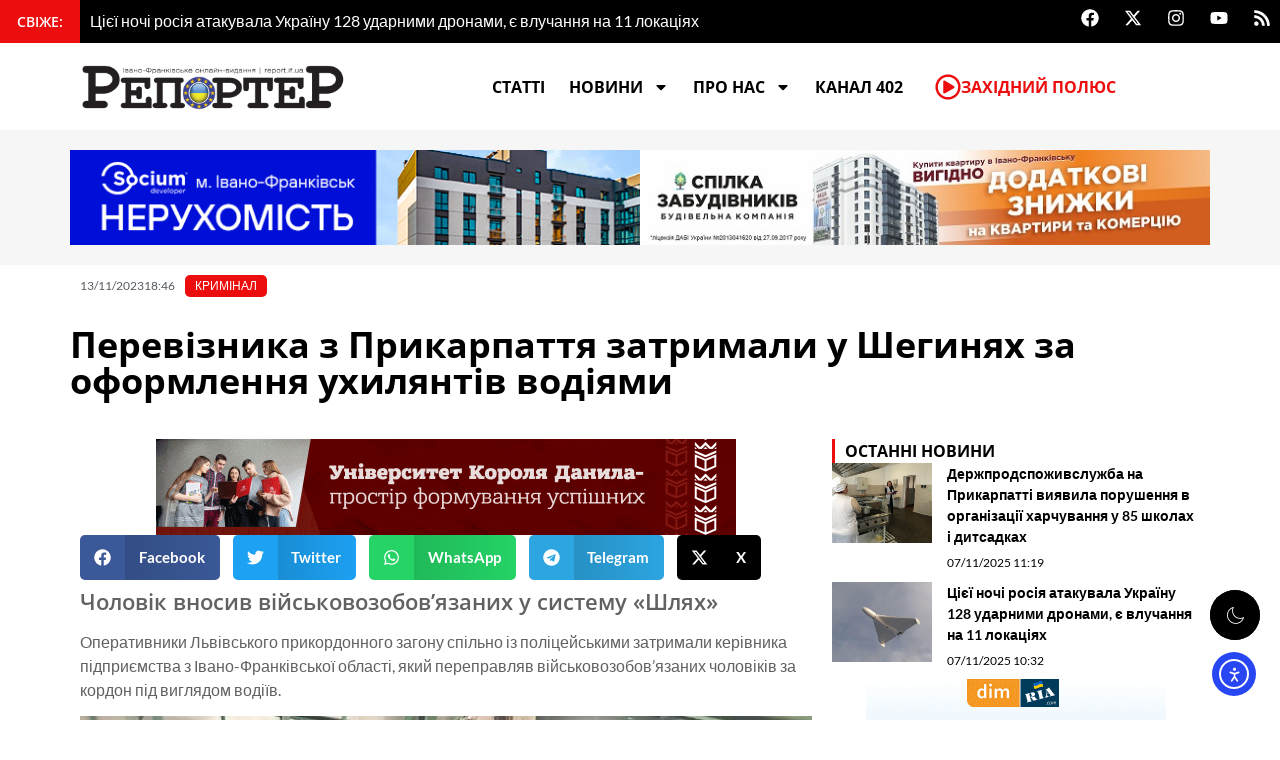

--- FILE ---
content_type: text/html; charset=utf-8
request_url: https://www.google.com/recaptcha/api2/aframe
body_size: 265
content:
<!DOCTYPE HTML><html><head><meta http-equiv="content-type" content="text/html; charset=UTF-8"></head><body><script nonce="Asl6NqDDiinBctcfjfay8w">/** Anti-fraud and anti-abuse applications only. See google.com/recaptcha */ try{var clients={'sodar':'https://pagead2.googlesyndication.com/pagead/sodar?'};window.addEventListener("message",function(a){try{if(a.source===window.parent){var b=JSON.parse(a.data);var c=clients[b['id']];if(c){var d=document.createElement('img');d.src=c+b['params']+'&rc='+(localStorage.getItem("rc::a")?sessionStorage.getItem("rc::b"):"");window.document.body.appendChild(d);sessionStorage.setItem("rc::e",parseInt(sessionStorage.getItem("rc::e")||0)+1);localStorage.setItem("rc::h",'1762509173507');}}}catch(b){}});window.parent.postMessage("_grecaptcha_ready", "*");}catch(b){}</script></body></html>